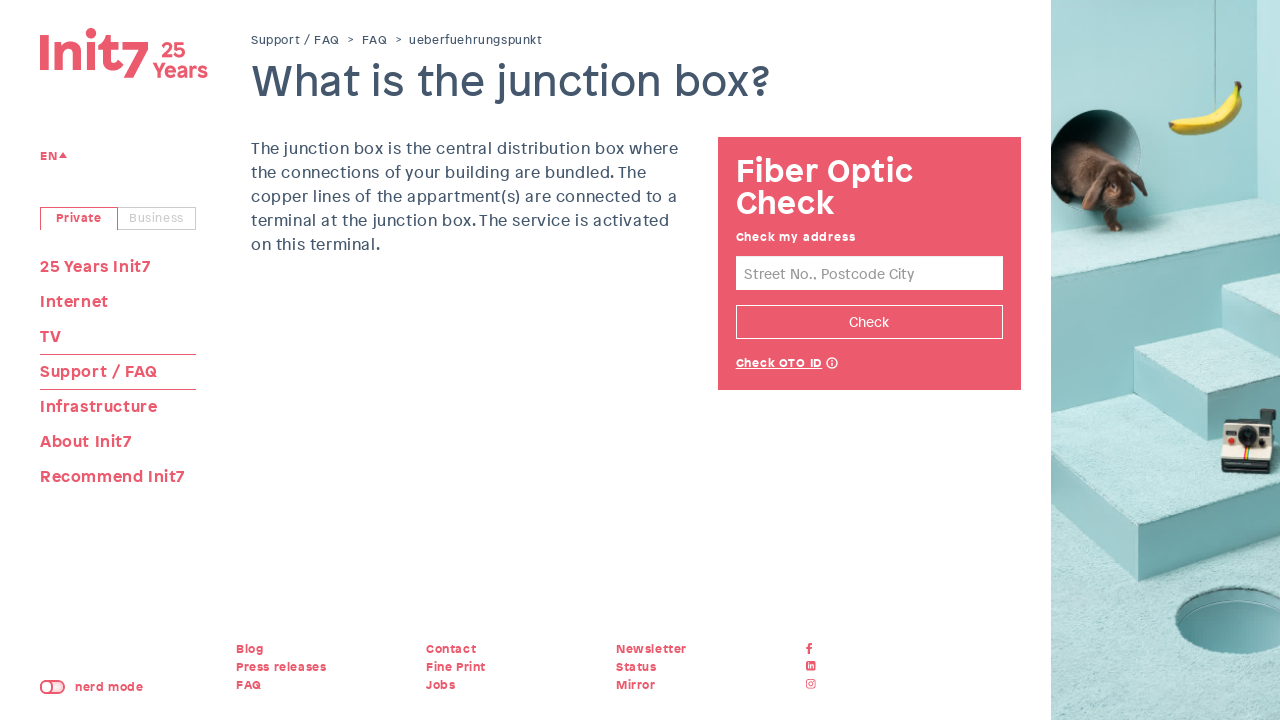

--- FILE ---
content_type: text/html
request_url: https://www.init7.net/en/support/faq/ueberfuehrungspunkt/
body_size: 4528
content:
<!DOCTYPE html><html lang="en"><head><title>What is the junction box?</title><meta charset="utf-8"/><meta content="width=device-width, initial-scale=1.0" name="viewport"/><meta content="What is the junction box?" property="og:title"/><meta content="What is the junction box?" name="description" property="og:description"/><meta content="website" property="og:type"/><meta content="https://www.init7.net/en/support/faq/ueberfuehrungspunkt/" property="og:url"/><meta content="https://www.init7.net/static/img/og-img_fallback.jpg" property="og:image"/><meta content="summary" name="twitter:card"/><meta content="@init7" name="twitter:site"/><link href="https://www.init7.net/en/support/faq/ueberfuehrungspunkt/" rel="canonical"/><link href="https://www.init7.net/en/support/faq/ueberfuehrungspunkt/" hreflang="en" rel="alternate"/><link href="https://www.init7.net/de/support/faq/ueberfuehrungspunkt/" hreflang="de" rel="alternate"/><link href="https://www.init7.net/fr/support/faq/ueberfuehrungspunkt/" hreflang="fr" rel="alternate"/><link href="https://www.init7.net/it/supporto/faq/ueberfuehrungspunkt/" hreflang="it" rel="alternate"/><script>

var API_URL = 'https://api.init7.net',
    DEBUG = window.DEBUG || false;
var NOTIFY_URL = 'https://notify.init7.net/api'
</script><script>
  var _paq = window._paq = window._paq || [];
  /* tracker methods like "setCustomDimension" should be called before "trackPageView" */
  _paq.push(["setDoNotTrack", true]);
  _paq.push(['trackPageView']);
  _paq.push(['enableLinkTracking']);
  (function() {
    var u="https://matomo.init7.net/piwik/";
    _paq.push(['setTrackerUrl', u+'matomo.php']);
    _paq.push(['setSiteId', '23']);
    var d=document, g=d.createElement('script'), s=d.getElementsByTagName('script')[0];
    g.async=true; g.src=u+'matomo.js'; s.parentNode.insertBefore(g,s);
  })();
</script><link as="font" crossorigin="" href="/fonts/PatronWEB-Regular.woff2" rel="preload" type="font/woff2"/><link as="font" crossorigin="" href="/fonts/PatronWEB-Bold.woff2" rel="preload" type="font/woff2"/><link href="/vendor/bootstrap/css/bootstrap.min.css?h=6a09fcd7" rel="stylesheet"/><link href="/static/css/main.min.css?h=325ea312" rel="stylesheet"/></head><body><div class="closed" id="header"><ul id="header-title"><li><a href="/en/"><img alt="Init7" height="35" src="/static/img/logo/en/Init7_logo.svg?h=a02b46e3"/></a></li><li><a href="#" id="header-widget">Menu</a></li></ul><div id="header-content"><div class="toolbar-top"><div id="menu-buttons-mobile"><a class="btn-private active" href="/en/private/">Private</a><a class="btn-business" href="/en/business/">Business</a></div></div><nav id="nav-main-mobile"><ul class="menu-private active"><li><a href="/en/25-Jahre-Init7/">25 Years Init7</a></li><li class="has-submenu">Internet <span class="mobile-toggle-icon"></span><ul><li><a href="/en/internet/fiber7/">Fiber7</a></li><li><a href="/en/internet/easy7/">Easy7</a></li><li><a href="/en/internet/other-services/">Other services</a></li><li><a href="/en/internet/hardware/">Hardware</a></li><li><a href="/en/internet/why-init7/">Why Init7</a></li></ul></li><li class="has-submenu">TV <span class="mobile-toggle-icon"></span><ul><li><a href="/en/tv/tv7/">TV7</a></li><li><a href="/en/tv/channels/">TV7 channels</a></li><li><a href="/en/tv/zattoo-tv/">Zattoo TV</a></li></ul></li><li class="has-submenu">Support / FAQ <span class="mobile-toggle-icon"></span><ul><li><a href="/en/support/faq/">FAQ</a></li><li><a href="/en/support/router-information/">Router information</a></li><li><a href="/en/support/helpline/">Helpline / opening hours</a></li><li><a href="/en/support/umzug/">Change of address</a></li><li><a href="/en/support/first-aid/">First Aid</a></li></ul></li><li class="has-submenu">Infrastructure <span class="mobile-toggle-icon"></span><ul><li><a href="/en/infrastructure/fiber7-pops/">Fiber7 PoPs</a></li><li><a href="/en/infrastructure/ftth-map/">Ftth Map</a></li><li><a href="/en/infrastructure/technologie/">Technology</a></li><li><a href="/en/infrastructure/tools/">Tools</a></li><li><a href="/en/infrastructure/why-init7/">Why Init7</a></li></ul></li><li class="has-submenu">About Init7 <span class="mobile-toggle-icon"></span><ul><li><a href="/en/init7/company/">Company</a></li><li><a href="/en/init7/history/">History</a></li><li><a href="/en/init7/social-responsibility/">Social responsibility</a></li><li><a href="/en/init7/partners-memberships/">Partners / Memberships</a></li><li><a href="/en/init7/jobs/">Jobs</a></li><li><a href="/en/init7/media/">Media</a></li></ul></li><li><a href="/en/init7-empfehlen/">Recommend Init7</a></li></ul><ul class="menu-business"><li><a href="/en/business/">Business</a></li><li class="has-submenu">Infrastructure <span class="mobile-toggle-icon"></span><ul><li><a href="/en/business-infrastructure/fiber7-pops/">Fiber7 PoPs</a></li><li><a href="/en/business-infrastructure/datacenter-list/">Datacenter</a></li><li><a href="/en/business-infrastructure/backbone/">Backbone</a></li><li><a href="/en/business-infrastructure/tools/">Tools</a></li></ul></li><li class="has-submenu">Offer <span class="mobile-toggle-icon"></span><ul><li><a href="/en/offer/business-internet/">Internet</a></li><li><a href="/en/offer/datacenter-access/">Datacenter Access</a></li><li><a href="/en/offer/backup7/">Backup7</a></li><li><a href="/en/offer/ethernet7-carrier-ethernet-service-ces/">Ethernet7</a></li><li><a href="/en/offer/dark-fiber/">Dark Fiber</a></li><li><a href="/en/offer/bgp/">BGP</a></li><li><a href="/en/offer/site-networking/">Site Networking</a></li></ul></li><li><a href="/en/business-hardware/">Hardware</a></li><li><a href="/en/service-contact/">Service &amp; Contact</a></li><li><a href="/en/partnerbereich/">Partner area</a></li></ul></nav><div class="toolbar-bottom"><div class="nerd-mode"><div class="nerd-switch"><div class="onoffswitch"><input class="onoffswitch-checkbox" id="myonoffswitch-header" name="onoffswitch" type="checkbox"/><label class="onoffswitch-label" for="myonoffswitch-header"><span class="onoffswitch-inner"></span> <span class="onoffswitch-switch"></span> <span class="sr-only">nerd mode</span></label></div></div><div class="nerd-label">nerd mode</div></div><nav class="nav-lang"><div class="dropdown-content"><ul><li><a href="/de/support/faq/ueberfuehrungspunkt/">DE</a></li><li><a href="/fr/support/faq/ueberfuehrungspunkt/">FR</a></li><li><a href="/it/supporto/faq/ueberfuehrungspunkt/">IT</a></li></ul></div><div class="dropdown-button"><a href="/en/support/faq/ueberfuehrungspunkt/">EN</a></div></nav></div></div></div><div id="sidebar"><div id="sidebar-main"><a href="/en/"><img alt="Init7" height="50" id="logo" src="/static/img/logo/en/Init7_logo.svg?h=a02b46e3"/></a><div class="toolbar-top"><nav class="nav-lang"><div class="dropdown-content"><ul><li><a href="/de/support/faq/ueberfuehrungspunkt/">DE</a></li><li><a href="/fr/support/faq/ueberfuehrungspunkt/">FR</a></li><li><a href="/it/supporto/faq/ueberfuehrungspunkt/">IT</a></li></ul></div><div class="dropdown-button"><a href="/en/support/faq/ueberfuehrungspunkt/">EN</a></div></nav></div><nav id="nav-main"><a class="btn-private active" href="/en/private/">Private</a><a class="btn-business" href="/en/business/">Business</a><ul class="menu-private active"><li class=""><a href="/en/25-Jahre-Init7/">25 Years Init7</a></li><li class="has-submenu">Internet<ul class="sub-menu"><li class=""><a href="/en/internet/fiber7/">Fiber7</a></li><li class=""><a href="/en/internet/easy7/">Easy7</a></li><li class=""><a href="/en/internet/other-services/">Other services</a></li><li class=""><a href="/en/internet/hardware/">Hardware</a></li><li class=""><a href="/en/internet/why-init7/">Why Init7</a></li></ul></li><li class="has-submenu">TV<ul class="sub-menu"><li class=""><a href="/en/tv/tv7/">TV7</a></li><li class=""><a href="/en/tv/channels/">TV7 channels</a></li><li class=""><a href="/en/tv/zattoo-tv/">Zattoo TV</a></li></ul></li><li class="active has-submenu">Support / FAQ<ul class="sub-menu"><li class="active"><a href="/en/support/faq/">FAQ</a></li><li class=""><a href="/en/support/router-information/">Router information</a></li><li class=""><a href="/en/support/helpline/">Helpline / opening hours</a></li><li class=""><a href="/en/support/umzug/">Change of address</a></li><li class=""><a href="/en/support/first-aid/">First Aid</a></li></ul></li><li class="has-submenu">Infrastructure<ul class="sub-menu"><li class=""><a href="/en/infrastructure/fiber7-pops/">Fiber7 PoPs</a></li><li class=""><a href="/en/infrastructure/ftth-map/">Ftth Map</a></li><li class=""><a href="/en/infrastructure/technologie/">Technology</a></li><li class=""><a href="/en/infrastructure/tools/">Tools</a></li><li class=""><a href="/en/infrastructure/why-init7/">Why Init7</a></li></ul></li><li class="has-submenu">About Init7<ul class="sub-menu"><li class=""><a href="/en/init7/company/">Company</a></li><li class=""><a href="/en/init7/history/">History</a></li><li class=""><a href="/en/init7/social-responsibility/">Social responsibility</a></li><li class=""><a href="/en/init7/partners-memberships/">Partners / Memberships</a></li><li class=""><a href="/en/init7/jobs/">Jobs</a></li><li class=""><a href="/en/init7/media/">Media</a></li></ul></li><li class=""><a href="/en/init7-empfehlen/">Recommend Init7</a></li></ul><ul class="menu-business"><li class=""><a href="/en/business/">Business</a></li><li class="has-submenu">Infrastructure<ul class="sub-menu"><li class=""><a href="/en/business-infrastructure/fiber7-pops/">Fiber7 PoPs</a></li><li class=""><a href="/en/business-infrastructure/datacenter-list/">Datacenter</a></li><li class=""><a href="/en/business-infrastructure/backbone/">Backbone</a></li><li class=""><a href="/en/business-infrastructure/tools/">Tools</a></li></ul></li><li class="has-submenu">Offer<ul class="sub-menu"><li class=""><a href="/en/offer/business-internet/">Internet</a></li><li class=""><a href="/en/offer/datacenter-access/">Datacenter Access</a></li><li class=""><a href="/en/offer/backup7/">Backup7</a></li><li class=""><a href="/en/offer/ethernet7-carrier-ethernet-service-ces/">Ethernet7</a></li><li class=""><a href="/en/offer/dark-fiber/">Dark Fiber</a></li><li class=""><a href="/en/offer/bgp/">BGP</a></li><li class=""><a href="/en/offer/site-networking/">Site Networking</a></li></ul></li><li class=""><a href="/en/business-hardware/">Hardware</a></li><li class=""><a href="/en/service-contact/">Service &amp; Contact</a></li><li class=""><a href="/en/partnerbereich/">Partner area</a></li></ul></nav><div class="nerd-mode"><div class="nerd-switch"><div class="onoffswitch"><input class="onoffswitch-checkbox" id="myonoffswitch-sidebar" name="onoffswitch" type="checkbox"/><label class="onoffswitch-label" for="myonoffswitch-sidebar"><span class="onoffswitch-inner"></span> <span class="onoffswitch-switch"></span> <span class="sr-only">nerd mode</span></label></div></div><div class="nerd-label">nerd mode</div></div></div><div id="sidebar-sub" style="display:none"></div></div><div id="content"><main class="container-fluid" id="main-content"><div id="breadcrumb"><a href="/en/support/">Support / FAQ</a> <span class="separator">&gt;</span> <a href="/en/support/faq/">FAQ</a> <span class="separator">&gt;</span> <a href="/en/support/faq/ueberfuehrungspunkt/">ueberfuehrungspunkt</a></div><h1>What is the junction box?</h1><section class="row"><article class="col-xs-12 col-sm-7"><p>The junction box is the central distribution box where the connections of your building are bundled. The copper lines of the appartment(s) are connected to a terminal at the junction box. The service is activated on this terminal.</p></article><aside class="col-xs-12 col-sm-5"><div id="maxfix-box"><h2>Fiber Optic Check</h2><form action="/maxfix-result/" id="maxfix-form-address" method="post"><p>Check my address</p><div class="row"><div class="col-xs-12"><div class="form-group"><label class="control-label sr-only" for="maxfix-address">Street No., Postcode City</label><input autocomplete="off" class="form-control" id="maxfix-address" name="zip" placeholder="Street No., Postcode City" required="" type="text"/></div></div><div class="col-xs-12"><button class="btn btn-primary" type="submit">Check</button><button class="cancel-button btn btn-primary" style="display:none" type="button">Cancel</button></div></div><div class="row"><div class="col-xs-12 maxfix-formchange-col"><a class="maxfix-formchange" href="#maxfix-form-oto">Check OTO ID</a> <a class="help-icon" href="#maxfix-oto-info" title="Click here to show or hide additional information.">Help</a></div></div><div class="row"><div class="col-xs-12 help-block" id="maxfix-oto-info" style="display:none"><picture><source srcset="/static/img/Glasfaser-Steckdose.webp?h=cbf1d0b4" type="image/webp"/><img alt="Glasfaser Steckdose mit OTO" height="283" src="/static/img/Glasfaser-Steckdose.jpg?h=ad382ad9" width="283"/></picture><p>The OTO ID is a unique identification code on the OTO socket.</p></div></div></form><form action="/maxfix-result/" id="maxfix-form-oto" method="post" style="display:none"><p>Check my address</p><div class="row"><div class="col-xs-6"><div class="form-group"><label class="control-label sr-only" for="maxfix-oto">OTO ID</label><input class="form-control" id="maxfix-oto" maxlength="32" name="oto" placeholder="OTO ID" required="" type="text"/></div></div><div class="col-xs-6"><button class="btn btn-primary" type="submit">Check</button><button class="cancel-button btn btn-primary" style="display:none" type="button">Cancel</button></div></div><div class="row"><div class="col-xs-12"><a class="maxfix-formchange" href="#maxfix-form-address">Check address</a></div></div></form><div id="maxfix-errormsg" style="display:none"><p>We were unable to check the given information! Please check if your entry is correct.</p></div><div id="maxfix-errormsg-oto" style="display:none"><p>You have entered invalid characters for your OTO ID. Allowed are upper case characters, numbers and full stops.</p></div><div id="maxfix-errormsg-address" style="display:none"><p>Please select one of the suggested addresses in the dropdown.</p></div><div id="maxfix-unavailable" style="display:none"><p>The Init7 API is currently unavailable, please try again later.</p></div><div id="maxfix-no_results" style="display:none">No results found.</div><div id="maxfix-loading-bar" style="display:none"><span class="progress-back"></span><span class="progress-forward"></span></div><form action="/maxfix-result/" id="maxfix-form-result" method="get" style="display:none"><div class="row"><div class="col-xs-12"><p class="maxfix-address-label" data-available="available">Please wait</p><address><span id="maxfix-result-address"></span></address><p><a class="check-other-address" href="/en/?maxfix=again">Check other address</a></p></div></div><div class="row"><div class="col-xs-12"><button class="btn btn-primary" type="submit">Order now</button></div></div></form></div></aside></section><div class="detail-blocks"></div></main><footer id="footer"><nav><div class="row row-no-gutters"><div class="col-sm-3"><ul><li><a href="https://blog.init7.net/?utm_source=www">Blog</a></li><li><a href="/en/news/">Press releases</a></li><li><a href="/en/support/faq/">FAQ</a></li></ul></div><div class="col-sm-3"><ul><li><a href="/en/contact/">Contact</a></li><li><a href="/en/fine-print/">Fine Print</a></li><li><a href="/en/init7/jobs/">Jobs</a></li></ul></div><div class="col-xs-8 col-sm-3"><ul><li><a href="/en/newsletter/">Newsletter</a></li><li><a href="/en/support/faq/status-info/">Status</a></li><li><a href="https://mirror.init7.net/?utm_source=www">Mirror</a></li></ul></div><div class="col-xs-4 col-sm-3"><ul class="socials"><li><a href="https://www.facebook.com/init7.net/" onclick="matomoTrack(MatomoType.Event, 'footer click', 'facebook');" target="_blank"><span id="facebook-icon">Init7 on Facebook</span></a></li><li><a href="https://www.linkedin.com/company/init7" onclick="matomoTrack(MatomoType.Event, 'footer click', 'linkedin');" target="_blank"><span id="linkedin-icon">Init7 on Linkedin</span></a></li><li><a href="https://www.instagram.com/init7_net/" onclick="matomoTrack(MatomoType.Event, 'footer click', 'instagram');" target="_blank"><span id="instagram-icon">Init7 on Instagram</span></a></li></ul></div></div></nav></footer></div><script src="/vendor/jquery.min.js?h=c8e1c8b3"></script><script src="/vendor/jquery-ui/jquery-ui.min.js?h=805ca983"></script><script src="/static/js/main.js?h=f62a5b01"></script><script src="/vendor/autocomplete/auto-complete.min.js?h=4341161f"></script><script src="/static/js/products.js?h=cfc9d7bc"></script><script src="/static/js/maxfix_mini.js?h=e5de7c32"></script><style media="screen and (min-width:768px)">#content::before, #content::after { background-image: url(/static/img/side_image.jpg?h=688ac80b); background-position: 0 20%; } #content::after { content: url(/static/img/side_image.jpg?h=688ac80b); background-position: 50% 0; }</style><script src="https://api.init7.net/chat/chat.min.js"></script><script>
		new ZammadChat({
			show: false,
			target: $('#content'),
			background: '#eb5a6d',
			flat: true,
			chatId: 2, /* keep the stay the same for the entire site */
			cssUrl: 'https://api.init7.net/chat/chat.css'
		});
		</script></body></html>

--- FILE ---
content_type: image/svg+xml
request_url: https://www.init7.net/static/img/icon/facebook.svg
body_size: -100
content:
<svg viewBox="0 0 7 11" xmlns="http://www.w3.org/2000/svg"><path d="m4.073 11.006-2.274-.012.027-4.938-1.517-.009.011-2.091 1.517.008.004-1.232c.01-1.708.478-2.743 2.488-2.732l1.674.009-.012 2.092-1.047-.006c-.781-.004-.822.288-.825.835l-.008 1.047 1.881.01-.234 2.089-1.658-.008z" fill="#eb5a6d"/></svg>